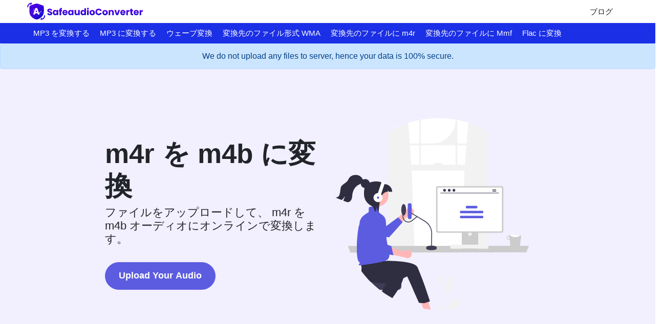

--- FILE ---
content_type: text/html; charset=UTF-8
request_url: https://safeaudioconverter.com/ja/convert-m4r-to-m4b
body_size: 11186
content:
<!DOCTYPE html><html lang="ja"><head>
           <meta charset="utf-8">
  <link rel="shortcut icon" href="/assets/images/safeaudio-favicon.svg">
  <meta name="viewport" content="width=device-width"><title>M4r を m4b オンラインに変換する-無料のオーディオコンバーター</title><meta name="description" content="M4r オーディオをオンラインでm4bに変換する最適なツールです。音楽ファイルを無料で品質を損なうことなく変換します。数回クリックするだけでオーディオファイルを変換できます。"><link rel="canonical" href="https://safeaudioconverter.com/ja/convert-m4r-to-m4b">

  <meta data-rh="true" property="og:image" content="https://safeaudioconverter.com/assets/images/safeaudio-favicon.svg">
  <meta property="og:title" content="M4r を m4b オンラインに変換する-無料のオーディオコンバーター">
  <meta property="og:description" content="M4r オーディオをオンラインでm4bに変換する最適なツールです。音楽ファイルを無料で品質を損なうことなく変換します。数回クリックするだけでオーディオファイルを変換できます。">
  <meta property="og:type" content="website">
  <meta data-rh="true" property="og:url" content="https://safeaudioconverter.com/ja/convert-m4r-to-m4b">
  <meta data-rh="true" property="og:site_name" content="safeaudioconverter.com">
  <meta data-rh="true" property="twitter:domain" content="https://safeaudioconverter.com">
  <meta data-rh="true" property="twitter:url" content="https://safeaudioconverter.com/ja/convert-m4r-to-m4b">
  <meta data-rh="true" name="twitter:title" content="M4r を m4b オンラインに変換する-無料のオーディオコンバーター">
  <meta data-rh="true" name="twitter:description" content="M4r オーディオをオンラインでm4bに変換する最適なツールです。音楽ファイルを無料で品質を損なうことなく変換します。数回クリックするだけでオーディオファイルを変換できます。">
  <meta data-rh="true" name="twitter:image:src" content="https://safeaudioconverter.com/assets/images/safeaudio-favicon.svg">
  
<link rel="manifest" href="/assets/js/manifest.json">


  <script type="application/ld+json">
    {
      "@context": "http://schema.org",
      "@type": "Organization",
      "url": "https://safeaudioconverter.com",
      "logo": "https://safeaudioconverter.com/assets/images/safeaudio-logo.svg"
    }
  </script>
  <script type="application/ld+json">
    {
      "@context": "http://schema.org",
      "@type": "WebSite",
      "name": "safeaudioconverter.com",
      "alternateName": "",
      "url": "https://safeaudioconverter.com"
    }
  </script><script type="application/ld+json">
    {
    "@context": "http://schema.org",
                  "@type": "HowTo",
                  "name": " m4rをm4b形式に変換するには？",
    
      "image": {
      "@type": "ImageObject",
                        "url": "/assets/idea.svg"
      },
    
    "step": [
    
      {
      "@type": "HowToStep",
                          "text": "1。オーディオファイルをアップロードします。「ファイルを選択」ボタンをクリックして m4r ファイルを選択します。"
      },
    
      {
      "@type": "HowToStep",
                          "text": "2.「変換」をクリック"
      },
    
      {
      "@type": "HowToStep",
                          "text": "3. 処理が完了するまで待ちます"
      },
    
      {
      "@type": "HowToStep",
                          "text": "4。「ダウンロードボタン」をクリックして、変換されたファイルを取得します。"
      }
    
    ]
    }
  </script><script type="application/ld+json">
    {
    "@context": "http://schema.org",
                 "@type": "FAQPage",
                "mainEntity": [{"@type": "Question",
        "name": "What are the common audio formats?",
        "acceptedAnswer": {
                               "@type": "Answer",
                               "text": "Audio comes in a wide range of formats and types, just like video and images. There are plenty of audio formats out there. MP3 and WAV are two of the most popular formats. The file extension usually corresponds to the format type (the letters in the file name after the dot, for example .mp3, .wav, . m4r, .wma). Use this tool to convert  m4r to m4b format."
        }
                           },{"@type": "Question",
        "name": "Will converting the audio format affect its quality?",
        "acceptedAnswer": {
                               "@type": "Answer",
                               "text": "Converting your music or soundtrack from  m4r to m4b format does not affect the quality in any way. The track will have the same quality as it did in the original track. Our online audio converter tool has this as one of its key features. We make sure converted audio have the highest quality. Anyone with a phone, tablet, laptop, or pc can access this tool and use it for free."
        }
                           },{"@type": "Question",
        "name": "Is there a charge for audio conversion?",
        "acceptedAnswer": {
                               "@type": "Answer",
                               "text": "No, our online  m4r to m4b format converter is completely free to use which means you may use it as often as you want without spending a single penny and it does not require installation. Our free online audio converting tool can be used by anybody and everybody. For using this function, you don’t need to have any knowledge of audio engineering at all. Our audio converter is completely free and online, This tool is easy to use you just have to upload the original file and you will get a converted m4b format file."
        }
                           },{"@type": "Question",
        "name": "Can this tool be used on any device?",
        "acceptedAnswer": {
                               "@type": "Answer",
                               "text": " m4r to m4b audio converter is simple, free, easy to use tool. We can easily change the file format with this easy-to-use tool. This tool can be used on any device for everyone on the internet.Our sole purpose is to make the lives of our users easier. The quality of audio is unaffected by converting it from  m4r to m4b format. The track will be of the same high quality as the original. This is one of the primary features of our online audio converter. We ensure that the audio we convert is of the greatest possible quality."
        }
                           },{"@type": "Question",
        "name": "What is audio converter tool?",
        "acceptedAnswer": {
                               "@type": "Answer",
                               "text": "Audio converter is a tool to convert original audio files from one format to another format. Converting audio files are now easy.  m4r to m4b audio converter is simple, free, easy to use tool. The conversion may take a few seconds to minutes depends on audio file size and CPU performance of your device. Our free online audio converting tool can be used by anybody and everybody. For using this tool, you don’t need to have any knowledge of audio engineering at all. Our audio converter is completely free and online. This tool is easy to use you just have to upload the original file and you will get a converted y format file instantly."
        }
                           },{"@type": "Question",
        "name": "What is the advantage of safeaudioconverter tool?",
        "acceptedAnswer": {
                               "@type": "Answer",
                               "text": "There are many benefits of using this audio converter tool
1. You can easily convert audio from  m4r to m4b format.
2. It saves our time and time is a very important part of our life.
3. It decreases the chance of mistakes.
4. Quality of converted audio is high.
5. It is free, online tool. No signup no installation needed.
6. Safe and secure tool.
7. It takes no time to give desired result."
        }
                           }]
    }
  </script>

<script type="application/ld+json">
  {
    "@context": "http://schema.org",
    "@type": "WebApplication",
    "operatingSystem":"All - Windows/Mac/iOS/Linux/Android",
    "applicationCategory":"UtilitiesApplication",
    "name": "",
    "url":"https://safeaudioconverter.com/ja/convert-m4r-to-m4b",
    "image":"https://safeaudioconverter.com/assets/images/safeaudio-logo.svg",
    "aggregateRating": {
      "@type": "AggregateRating", 
      "worstRating":"1",
      "bestRating":"5",	
      "ratingValue":"5",
      "ratingCount":"1"},
    "offers": {
      "@type": "Offer",
      "price": "0.00",
      "priceCurrency": "USD"
    }
  }
</script>
<script>
    if ("serviceWorker" in navigator) {
      window.addEventListener("load", () => {
        navigator.serviceWorker
          .register("/serviceworker.js")
          .then((reg) => console.log("Success: ", reg.scope))
          .catch((err) => console.log("Failure: ", err));
      });
    }
  </script>



<link rel="stylesheet" href="/assets/css/1722937845193.css"></head><body><!-- nav bar code  -->

    
  <nav class="appscms-navbar">
    <div class="row w-100 h-100">
      <div class="col-11 mx-auto">
      <div class="appscms-navbar-nav"><a href="/" aria-label="home-page"> <img src="/assets/images/safeaudio-logo.svg"> </a><div class="appscms-navbar-nav-links"><a class="appscms-nav-link" href="/blog/">ブログ</a></div><div id="hamburger" data-open="false" class="hamburger">
          <svg style="font-size:25px" stroke="currentColor" fill="currentColor" stroke-width="0" viewBox="0 0 512 512" aria-hidden="true" focusable="false" height="50px" width="1em" xmlns="http://www.w3.org/2000/svg">
            <path fill="none" stroke-linecap="round" stroke-miterlimit="10" stroke-width="48" d="M88 152h336M88 256h336M88 360h336"></path>
          </svg>
        </div>
      </div>
      </div>
    </div>
  </nav>


<div class="appscms-toolbar">
  <div class="row">
    <div class="col-11 mx-auto">
      <ul class="appscms-toolbar-list">
        <div id="close-nav-ham" data-open="1" class="close-nav-ham">
          <svg height="50px" width="1em" style="font-size: 25px" viewBox="0 0 24 24" fill="none" xmlns="http://www.w3.org/2000/svg" stroke="#ffffff">
            <g id="SVGRepo_bgCarrier" stroke-width="0"></g>
            <g id="SVGRepo_tracerCarrier" stroke-linecap="round" stroke-linejoin="round"></g>
            <g id="SVGRepo_iconCarrier">
              <g clip-path="url(#clip0_429_11083)">
                <path d="M7 7.00006L17 17.0001M7 17.0001L17 7.00006" stroke="#ffffff" stroke-width="2.5" stroke-linecap="round" stroke-linejoin="round"></path>
              </g>
              <defs>
                <clipPath id="clip0_429_11083">
                  <rect width="24" height="24" fill="white"></rect>
                </clipPath>
              </defs>
            </g>
          </svg>
        </div><li class="appscms-toolbar-list-item">
          <span class="appscms-toolbar-list-item-span d-flex justify-content-between">
            MP3 を変換する
         
          </span>

          <ul class="list-item-dropdown">
            <h4 class="list-item-dropdown-heading">
              Tools
            </h4>
            <div class="row"> <div class="col-md-6 col-lg-4 col-xl-3"><li>
                <a class="toolbar-link" href="/ja/convert-mp3-to-opus">MP3 から OPUS へのコンバーター</a>
              </li>
                <li>
                <a class="toolbar-link" href="/ja/convert-mp3-to-wma">MP3からWMAへのコンバーター</a>
              </li>
                <li>
                <a class="toolbar-link" href="/ja/convert-mp3-to-aac">MP3からAACへのコンバーター</a>
              </li>
                <li>
                <a class="toolbar-link" href="/ja/convert-mp3-to-aiff">MP3 から AIFF へのコンバーター</a>
              </li>
                <li>
                <a class="toolbar-link" href="/ja/convert-mp3-to-flac">MP3からFLACへのコンバーター</a>
              </li>
                
                <li>
                  <a class="toolbar-link" href="/ja/convert-mp3-to-ogg">MP3 から OGG へのコンバーター</a>
                </li>
              </div>
               
            </div>
          </ul>
        </li><li class="appscms-toolbar-list-item">
          <span class="appscms-toolbar-list-item-span d-flex justify-content-between">
            MP3 に変換する
         
          </span>

          <ul class="list-item-dropdown">
            <h4 class="list-item-dropdown-heading">
              Tools
            </h4>
            <div class="row"> <div class="col-md-6 col-lg-4 col-xl-3"><li>
                <a class="toolbar-link" href="/ja/convert-music-to-mp3">音楽からMP3へのコンバーター</a>
              </li>
                <li>
                <a class="toolbar-link" href="/ja/convert-ogg-to-mp3">OGG から MP3 へのコンバーター</a>
              </li>
                <li>
                <a class="toolbar-link" href="/ja/convert-wma-to-mp3">WMA から MP3 へのコンバーター</a>
              </li>
                <li>
                <a class="toolbar-link" href="/ja/convert-opus-to-mp3">オーパスからMP3への変換</a>
              </li>
                <li>
                <a class="toolbar-link" href="/ja/convert-aac-to-mp3">AACからMP3ファイルへのコンバーター</a>
              </li>
                
                <li>
                  <a class="toolbar-link" href="/ja/convert-aiff-to-mp3">AIFF から MP3 へのコンバーター</a>
                </li>
              </div>
                <div class="col-md-6 col-lg-4 col-xl-3"><li>
                <a class="toolbar-link" href="/ja/convert-audio-to-mp3">オーディオからMP3へのコンバーター</a>
              </li>
                <li>
                <a class="toolbar-link" href="/ja/convert-flac-to-mp3">FLACからMP3へのコンバーター</a>
              </li>
                <li>
                <a class="toolbar-link" href="/ja/convert-m4a-to-mp3">M4A から MP3 へのコンバーター</a>
              </li>
               
            </div>
          </div></ul>
        </li><li class="appscms-toolbar-list-item">
          <span class="appscms-toolbar-list-item-span d-flex justify-content-between">
            ウェーブ変換
         
          </span>

          <ul class="list-item-dropdown">
            <h4 class="list-item-dropdown-heading">
              Tools
            </h4>
            <div class="row"> <div class="col-md-6 col-lg-4 col-xl-3"><li>
                <a class="toolbar-link" href="/ja/convert-m4a-to-wav">M4A から WAV へのコンバーター</a>
              </li>
                <li>
                <a class="toolbar-link" href="/ja/convert-to-wav">WAV コンバーター</a>
              </li>
                <li>
                <a class="toolbar-link" href="/ja/convert-wav-to-mp3">WAV から MP3 へのコンバーター</a>
              </li>
                <li>
                <a class="toolbar-link" href="/ja/convert-mp3-to-wav">MP3からWAVへのコンバーター</a>
              </li>
               
            </div>
          </div></ul>
        </li><li class="appscms-toolbar-list-item">
          <span class="appscms-toolbar-list-item-span d-flex justify-content-between">
            変換先のファイル形式 WMA
         
          </span>

          <ul class="list-item-dropdown">
            <h4 class="list-item-dropdown-heading">
              Tools
            </h4>
            <div class="row"> <div class="col-md-6 col-lg-4 col-xl-3"><li>
                <a class="toolbar-link" href="/ja/convert-flac-to-wma">フラックから wma へ変換する</a>
              </li>
                <li>
                <a class="toolbar-link" href="/ja/convert-m4a-to-wma">m4a ファイルから wma ファイルへの変換</a>
              </li>
                <li>
                <a class="toolbar-link" href="/ja/convert-opus-to-wma">オーパスを wma に変換する</a>
              </li>
                <li>
                <a class="toolbar-link" href="/ja/convert-ogg-to-wma">ogg から wma への変換</a>
              </li>
                <li>
                <a class="toolbar-link" href="/ja/convert-aiff-to-wma">aiff ファイルから wma ファイルへ変換する</a>
              </li>
                
                <li>
                  <a class="toolbar-link" href="/ja/convert-m4b-to-wma">m4b から wma への変換</a>
                </li>
              </div>
                <div class="col-md-6 col-lg-4 col-xl-3"><li>
                <a class="toolbar-link" href="/ja/convert-wav-to-wma">wav ファイルから wma ファイルへ変換する</a>
              </li>
                <li>
                <a class="toolbar-link" href="/ja/convert-aac-to-wma">aac ファイルから wma ファイルへ変換する</a>
              </li>
                <li>
                <a class="toolbar-link" href="/ja/convert-m4r-to-wma">m4r から wma への変換</a>
              </li>
                <li>
                <a class="toolbar-link" href="/ja/convert-mmf-to-wma">mmf ファイルから wma ファイルへの変換</a>
              </li>
               
            </div>
          </div></ul>
        </li><li class="appscms-toolbar-list-item">
          <span class="appscms-toolbar-list-item-span d-flex justify-content-between">
            変換先のファイルに m4r
         
          </span>

          <ul class="list-item-dropdown">
            <h4 class="list-item-dropdown-heading">
              Tools
            </h4>
            <div class="row"> <div class="col-md-6 col-lg-4 col-xl-3"><li>
                <a class="toolbar-link" href="/ja/convert-flac-to-m4r">フラックから m4r ファイルへ変換する</a>
              </li>
                <li>
                <a class="toolbar-link" href="/ja/convert-m4a-to-m4r">m4a から m4r への変換</a>
              </li>
                <li>
                <a class="toolbar-link" href="/ja/convert-opus-to-m4r">オーパスを m4r に変換する</a>
              </li>
                <li>
                <a class="toolbar-link" href="/ja/convert-ogg-to-m4r">og ファイルから m4r ファイルへの変換</a>
              </li>
                <li>
                <a class="toolbar-link" href="/ja/convert-aiff-to-m4r">エアーオフからm4rへの変換</a>
              </li>
                
                <li>
                  <a class="toolbar-link" href="/ja/convert-m4b-to-m4r">m4b から m4r への変換</a>
                </li>
              </div>
                <div class="col-md-6 col-lg-4 col-xl-3"><li>
                <a class="toolbar-link" href="/ja/convert-wav-to-m4r">wav ファイルから m4r ファイルへの変換</a>
              </li>
                <li>
                <a class="toolbar-link" href="/ja/convert-aac-to-m4r">aac から m4r への変換</a>
              </li>
                <li>
                <a class="toolbar-link" href="/ja/convert-wma-to-m4r">wma から m4r への変換</a>
              </li>
                <li>
                <a class="toolbar-link" href="/ja/convert-mmf-to-m4r">mmf から m4r への変換</a>
              </li>
                <li>
                <a class="toolbar-link" href="/ja/convert-m4r-to-m4a">m4r から m4a への変換</a>
              </li>
                
                <li>
                  <a class="toolbar-link" href="/ja/convert-aac-to-m4a">aac ファイルから m4a ファイルへの変換</a>
                </li>
              </div>
               
            </div>
          </ul>
        </li><li class="appscms-toolbar-list-item">
          <span class="appscms-toolbar-list-item-span d-flex justify-content-between">
            変換先のファイルに Mmf
         
          </span>

          <ul class="list-item-dropdown">
            <h4 class="list-item-dropdown-heading">
              Tools
            </h4>
            <div class="row"> <div class="col-md-6 col-lg-4 col-xl-3"><li>
                <a class="toolbar-link" href="/ja/convert-wav-to-mmf">wav ファイルから mmf ファイルへの変換</a>
              </li>
                <li>
                <a class="toolbar-link" href="/ja/convert-aac-to-mmf">aac から mmf ファイルへの変換</a>
              </li>
                <li>
                <a class="toolbar-link" href="/ja/convert-m4a-to-mmf">m4a ファイルから mmf ファイルへの変換</a>
              </li>
                <li>
                <a class="toolbar-link" href="/ja/convert-m4r-to-mmf">m4r から mmf への変換</a>
              </li>
                <li>
                <a class="toolbar-link" href="/ja/convert-flac-to-mmf">フラックから mmf ファイルへ変換する</a>
              </li>
                
                <li>
                  <a class="toolbar-link" href="/ja/convert-mp3-to-mmf">mp3をmmfに変換する</a>
                </li>
              </div>
                <div class="col-md-6 col-lg-4 col-xl-3"><li>
                <a class="toolbar-link" href="/ja/convert-opus-to-mmf">オーパスを mmf に変換する</a>
              </li>
                <li>
                <a class="toolbar-link" href="/ja/convert-ogg-to-mmf">ogg ファイルから mmf ファイルへの変換</a>
              </li>
                <li>
                <a class="toolbar-link" href="/ja/convert-aiff-to-mmf">aiff ファイルから mmf ファイルへ変換する</a>
              </li>
                <li>
                <a class="toolbar-link" href="/ja/convert-m4b-to-mmf">m4b から mmf への変換</a>
              </li>
                <li>
                <a class="toolbar-link" href="/ja/convert-wma-to-mmf">wma ファイルから mmf ファイルへの変換</a>
              </li>
               
            </div>
          </div></ul>
        </li><li class="appscms-toolbar-list-item">
          <span class="appscms-toolbar-list-item-span d-flex justify-content-between">
            Flac に変換
         
          </span>

          <ul class="list-item-dropdown">
            <h4 class="list-item-dropdown-heading">
              Tools
            </h4>
            <div class="row"> <div class="col-md-6 col-lg-4 col-xl-3"><li>
                <a class="toolbar-link" href="/ja/convert-m4a-to-flac">m4a からフラックへのコンバーター</a>
              </li>
                <li>
                <a class="toolbar-link" href="/ja/convert-opus-to-flac">オーパスを FLAC に変換する</a>
              </li>
                <li>
                <a class="toolbar-link" href="/ja/convert-ogg-to-flac">oggをフラックに変換する</a>
              </li>
                <li>
                <a class="toolbar-link" href="/ja/convert-aiff-to-flac">aiffをフラックに変換する</a>
              </li>
                <li>
                <a class="toolbar-link" href="/ja/convert-m4b-to-flac">m4b からフラックへのコンバーター</a>
              </li>
                
                <li>
                  <a class="toolbar-link" href="/ja/convert-wav-to-flac">wav をフラックに変換する</a>
                </li>
              </div>
                <div class="col-md-6 col-lg-4 col-xl-3"><li>
                <a class="toolbar-link" href="/ja/convert-aac-to-flac">aac からフラックへの変換</a>
              </li>
                <li>
                <a class="toolbar-link" href="/ja/convert-wma-to-flac">wma をフラックスに変換する</a>
              </li>
                <li>
                <a class="toolbar-link" href="/ja/convert-m4r-to-flac">m4r からフラックへの変換</a>
              </li>
                <li>
                <a class="toolbar-link" href="/ja/convert-mmf-to-flac">mmf ファイルから flac ファイルへ変換する</a>
              </li>
               
            </div>
          </div></ul>
        </li></ul>
    </div>
  </div>
</div><div class="alert alert-primary fade show text-center" role="alert" id="safeui-alert">
      <div class="container">We do
        not upload any files to server, hence your data is 100% secure.</div>
    </div><div class="appscms-sidebar-left"></div>
    <div class="appscms-sidebar-right"></div><div class="feature-content-box" id="theme-content-box"><div class="container pt-5 mt-5">
  <div class="row">
    <div class="col-md-6 mb-5" id="left-section" data-format="m4b">
      <div><h1 class="audio-h1"> m4r を m4b に変換</h1>
      </div><div>
        <h2 class="audio-h2">ファイルをアップロードして、 m4r を m4b オーディオにオンラインで変換します。</h2>
      </div>
      <div class="d-flex justify-content-left mt-4">
        <button class="upload-redirect">Upload Your Audio</button>
      </div>
    </div>
    <div class="col-md-6">
      <div class="right-section mb-5">
        <img src="/assets/images/audio-upload.svg" alt="alt">
      </div>
    </div>
  </div>
</div>
</div><div class="container mt-5">
  <div class="px-4">
    <div class="row feature-description-boxes pt-5">  
          <div class="col-md-4 my-4">
            <div class="card h-100 border-0 bg-transparent"><img src="/assets/target.svg" loading="lazy" class="card-img-top float-left mr-3 appscms-feature-image" alt="使いやすい" crossorigin="" style="object-fit: cover; height: 5rem; width: 5rem">
              <div class="card-body p-0"><div class="card-title appscms-feature-title">
                  使いやすい
                </div><div class="feature-card-desc">
                  <p class="card-text m-0 appscms-feature-description">
                    数回クリックするだけで、 m4r を m4b フォーマットにオンラインで変換できます。この使いやすいツールでファイル形式を簡単に変更できます。私たちのオーディオコンバーターは完全に無料でオンラインです。つまり、1ペニーも使わずに何度でも使用でき、インストールも必要ありません。このツールは使いやすく、元のファイルをアップロードするだけで、変換されたm4b形式のファイルが取得されます。
                  </p>
                </div>
              </div>
            </div>
          </div>
          
          <div class="col-md-4 my-4">
            <div class="card h-100 border-0 bg-transparent"><img src="/assets/fast.svg" loading="lazy" class="card-img-top float-left mr-3 appscms-feature-image" alt="時間を節約" crossorigin="" style="object-fit: cover; height: 5rem; width: 5rem">
              <div class="card-body p-0"><div class="card-title appscms-feature-title">
                  時間を節約
                </div><div class="feature-card-desc">
                  <p class="card-text m-0 appscms-feature-description">
                    このツールは非常に便利で、貴重な時間を節約できます。 m4r から m4b 形式に簡単に変換できます。ブラウザでオーディオトラックを変換できます。高速、安全、無料です。サインアップやインストールは不要です。トラックのオーディオを m4r から m4b に変換するには、まず m4r ファイルをアップロードする必要があります。あなたのデバイスから別の形式に変換したいファイルを選択するだけでこれを行うことができ、即座にm4b形式ファイルに変換することができます。
                  </p>
                </div>
              </div>
            </div>
          </div>
          
          <div class="col-md-4 my-4">
            <div class="card h-100 border-0 bg-transparent"><img src="/assets/cross.svg" loading="lazy" class="card-img-top float-left mr-3 appscms-feature-image" alt="最高品質" crossorigin="" style="object-fit: cover; height: 5rem; width: 5rem">
              <div class="card-body p-0"><div class="card-title appscms-feature-title">
                  最高品質
                </div><div class="feature-card-desc">
                  <p class="card-text m-0 appscms-feature-description">
                     m4r から m4b 形式に変換しても、オーディオトラックの品質は影響を受けません。当社のオンラインオーディオ変換ツールは、これを主要な機能の1つとしています。私たちは、コンバージョンが最高品質であることを確認します。オンライン無料 m4r から m4b へのコンバーターは、オーディオファイルを数秒で変換します。無料の m4r to m4b Converter機能を使うのはとても簡単です。元のファイルをアップロードするだけで、y形式のファイルを変換できます。
                  </p>
                </div>
              </div>
            </div>
          </div>
          
          <div class="col-md-4 my-4">
            <div class="card h-100 border-0 bg-transparent"><img src="/assets/shield.svg" loading="lazy" class="card-img-top float-left mr-3 appscms-feature-image" alt="無料で安全" crossorigin="" style="object-fit: cover; height: 5rem; width: 5rem">
              <div class="card-body p-0"><div class="card-title appscms-feature-title">
                  無料で安全
                </div><div class="feature-card-desc">
                  <p class="card-text m-0 appscms-feature-description">
                    当社の m4r to m4b コンバータは完全に無料で、どのウェブブラウザでも使用できます。ファイルの安全性とプライバシーを保証します。ファイルは完全に保護されており、変換後に自動的に削除されます。お客様のニーズに合わせて、オーディオファイルは強力なサーバーで変換されます。このサーバーは、ほとんどのパーソナルコンピューターよりも高速です。この究極の m4r から m4b へのコンバーターは、完全に無料で使用できます。電話、タブレット、ラップトップ、またはPCを持っている人なら誰でもこのツールにアクセスして無料で使用できます。この機能の使用に関連する料金はかかりません。
                  </p>
                </div>
              </div>
            </div>
          </div>
          
          <div class="col-md-4 my-4">
            <div class="card h-100 border-0 bg-transparent"><img src="/assets/cloud_new.svg" loading="lazy" class="card-img-top float-left mr-3 appscms-feature-image" alt="Dropbox/アップロードファイルのサポート" crossorigin="" style="object-fit: cover; height: 5rem; width: 5rem">
              <div class="card-body p-0"><div class="card-title appscms-feature-title">
                  Dropbox/アップロードファイルのサポート
                </div><div class="feature-card-desc">
                  <p class="card-text m-0 appscms-feature-description">
                     m4r から m4b 形式に変換するために、オーディオファイルをアップロードするか、ファイルをドロップすることができます。これを行うには、デバイスから別の形式に変換するファイルを選択するだけです。オーディオトラックはブラウザから直接変換できます。迅速、安全、そして完全に無料です。登録やインストールは不要です。
                  </p>
                </div>
              </div>
            </div>
          </div>
          
          <div class="col-md-4 my-4">
            <div class="card h-100 border-0 bg-transparent"><img src="/assets/lightbulb.svg" loading="lazy" class="card-img-top float-left mr-3 appscms-feature-image" alt="ユーザーフレンドリー" crossorigin="" style="object-fit: cover; height: 5rem; width: 5rem">
              <div class="card-body p-0"><div class="card-title appscms-feature-title">
                  ユーザーフレンドリー
                </div><div class="feature-card-desc">
                  <p class="card-text m-0 appscms-feature-description">
                    これはユーザーフレンドリーな m4r から m4b への変換ツールです。このツールに特別な知識は必要ありません。このツールはいつでもどこでも簡単に使用できます。とてもシンプルで、子供でも使えます。絶対に無料のオンラインツールです。オーディオファイルを数秒で変換します。元のファイルを送信すれば、変換された y 形式のファイルが取得されます。電話、タブレット、ラップトップ、またはPCを持っている人なら誰でもこのツールにアクセスして無料で使用できます。
                  </p>
                </div>
              </div>
            </div>
          </div>
          </div>
  </div>
</div>
<div class="container appscms-how-to-section p-3 pb-3 mt-5">
  <div class="row py-3"><div class="col-md-6 appscms-howto-image"><div class="how-to-img-wrapper">
            <img src="/assets/idea.svg" loading="lazy" alt="how to image" crossoriginclass="img-fluid align-self-end" style="width: 100%; height: 100%">
          </div></div>
        <div class="col-md-6 appscms-howto-steps">
          <h2 class="mb-4 appscms-howto-heading">
             m4rをm4b形式に変換するには？
          </h2>
          <ol class="ml-md-3 pl-md-1 p-3">
            
            <li id="step1" class="how-to-list-item">
              1。オーディオファイルをアップロードします。「ファイルを選択」ボタンをクリックして m4r ファイルを選択します。
            </li>
            
            <li id="step2" class="how-to-list-item">
              2.「変換」をクリック
            </li>
            
            <li id="step3" class="how-to-list-item">
              3. 処理が完了するまで待ちます
            </li>
            
            <li id="step4" class="how-to-list-item">
              4。「ダウンロードボタン」をクリックして、変換されたファイルを取得します。
            </li>
            
          </ol>
        </div></div>
</div><!-- heading --><!--
<div class="container pt-5">
    <div class="row">
      <div class="col-md-7 mx-auto">
        <div class="row">
          <div class="col-lg-4 col-4 mb-4 mb-sm-0 ms-auto">
            <div class="text-primary mb-2 text-center">5M+</div>
            <div class="description text-center">users visited</div>
          </div>
          <div class="col-lg-4 col-4 mb-4 mb-sm-0">
            <div class="text-primary mb-2 text-center">200+</div>
            <div class="description text-center">Number of tools</div>
          </div>
          <div class="col-lg-4 col-4 mb-4 mb-sm-0 me-auto">
            <div class="text-primary mb-2 text-center">90K+</div>
            <div class="description text-center">images made</div>
          </div>
        </div>
      </div>
    </div>
  </div>
--><div id="shareModal" class="shareModal">
  <div class="share-modal-content">
    <span class="close-share-modal">×</span>
    <h5>Share on social media to continue using this website</h5>
    <div class="share-modal-social">
      <div>
        <a href="#" class="social-share facebook"><i class="fab fa-facebook"></i></a>
      </div>
      <div>
        <a href="#" class="social-share instagram"><i class="fab fa-instagram"></i></a>
      </div>
      <div>
        <a href="#" class="social-share twitter"><i class="fab fa-twitter"></i></a>
      </div>
      <div>
        <a href="#" class="social-share whatsapp"><i class="fab fa-whatsapp"></i></a>
      </div>
      <div>
        <a href="#" class="social-share telegram"><i class="fab fa-telegram"></i></a>
      </div>
      <div>
        <a href="#" class="social-share pinterest"><i class="fab fa-pinterest"></i></a>
      </div>
      <div>
        <a href="#" class="social-share linkedin"><i class="fab fa-linkedin"></i></a>
      </div>
    </div>
  </div>
</div>
<section class="related-posts-section container">
  <div class="mx-auto col-md-11 col-lg-11 col-sm-10 p-3 pb-3">
    <div class="relatedPosts"><div class="heading">
            <div class="row">
              <div class="col-md-12 col-sm-12 mx-auto">
                <div class="d-flex align-items-center justify-content-center mb-5">
                  <hr class="flex-grow-1 mx-4 mb-0" style="height: 2px; background-color: #000">
                  <h4 class="text-center appscms-h3 my-5">Recent posts</h4>
                  <hr class="flex-grow-1 mx-4 mb-0" style="height: 2px; background-color: #000">
                </div>
              </div>
            </div>
          </div><div class="row allblogs shadow appscms-blogs">
        <div class="row px-4"> 



















<div class="col-xl-4 col-lg-6 col-md-6 mb-4">
                <div class="card h-100 appscms-blog-cards">
                  <a class="text-decoration-none text-dark" href="/blog/top-7-best-tools-to-convert-mp3-to-wma-files-for-free">
                    <img class="card-img-top" src="/uploads/pic11.webp" alt="Video thumbnail" loading="lazy" style="height: 100%; width: 100%">
                    </a><div class="card-body"><a class="text-decoration-none text-dark" href="/blog/top-7-best-tools-to-convert-mp3-to-wma-files-for-free">
                      <h5 class="card-title">TOP 7 BEST TOOLS TO CONVERT MP3 TO WMA FILES FOR FREE</h5>
                      </a><div class="wrapfooter"><a class="text-decoration-none text-dark" href="/blog/top-7-best-tools-to-convert-mp3-to-wma-files-for-free">
                        <span class="meta-footer-thumb"><img class="author-thumb ezlazyloaded" loading="lazy" src="/assets/images/Arjyahi.webp" alt="Arjyahi Bhattacharya" ezimgfmt="rs rscb1 src ng ngcb1" data-ezsrc="https://safeimagekit.com/ezoimgfmt/d33wubrfki0l68.cloudfront.net/6ec825fe5d7100e36db90bc00382e77e2e242a20/f5cec/assets/images/udit.jpg?ezimgfmt=rs:35x35/rscb1/ng:webp/ngcb1" ezoid="0.04631063861662277"></span>
                        </a><div class="author-meta"><a class="text-decoration-none text-dark" href="/blog/top-7-best-tools-to-convert-mp3-to-wma-files-for-free">
                         
                            </a><a target="_blank" href="/blog">Arjyahi Bhattacharya</a><br>
                          <p class="post-date mb-0">
                            05 Nov 2021
                          </p>
                        </div>
                      </div>
                    </div>
                  
                </div>
              </div>
              



















<div class="col-xl-4 col-lg-6 col-md-6 mb-4">
                <div class="card h-100 appscms-blog-cards">
                  <a class="text-decoration-none text-dark" href="/blog/top-6-easiest-ways-to-convert-mp3-to-opus-files-online">
                    <img class="card-img-top" src="/uploads/pic12.webp" alt="Video thumbnail" loading="lazy" style="height: 100%; width: 100%">
                    </a><div class="card-body"><a class="text-decoration-none text-dark" href="/blog/top-6-easiest-ways-to-convert-mp3-to-opus-files-online">
                      <h5 class="card-title">TOP 6 EASIEST WAYS TO CONVERT MP3 TO OPUS FILES ONLINE</h5>
                      </a><div class="wrapfooter"><a class="text-decoration-none text-dark" href="/blog/top-6-easiest-ways-to-convert-mp3-to-opus-files-online">
                        <span class="meta-footer-thumb"><img class="author-thumb ezlazyloaded" loading="lazy" src="/assets/images/Arjyahi.webp" alt="Arjyahi Bhattacharya" ezimgfmt="rs rscb1 src ng ngcb1" data-ezsrc="https://safeimagekit.com/ezoimgfmt/d33wubrfki0l68.cloudfront.net/6ec825fe5d7100e36db90bc00382e77e2e242a20/f5cec/assets/images/udit.jpg?ezimgfmt=rs:35x35/rscb1/ng:webp/ngcb1" ezoid="0.04631063861662277"></span>
                        </a><div class="author-meta"><a class="text-decoration-none text-dark" href="/blog/top-6-easiest-ways-to-convert-mp3-to-opus-files-online">
                         
                            </a><a target="_blank" href="/blog">Arjyahi Bhattacharya</a><br>
                          <p class="post-date mb-0">
                            05 Nov 2021
                          </p>
                        </div>
                      </div>
                    </div>
                  
                </div>
              </div>
              



















<div class="col-xl-4 col-lg-6 col-md-6 mb-4">
                <div class="card h-100 appscms-blog-cards">
                  <a class="text-decoration-none text-dark" href="/blog/top-5-free-tools-to-convert-mp3-to-aiff-files-on-windows-and-mac">
                    <img class="card-img-top" src="/uploads/pic13.webp" alt="Video thumbnail" loading="lazy" style="height: 100%; width: 100%">
                    </a><div class="card-body"><a class="text-decoration-none text-dark" href="/blog/top-5-free-tools-to-convert-mp3-to-aiff-files-on-windows-and-mac">
                      <h5 class="card-title">TOP 5 FREE TOOLS TO CONVERT MP3 TO AIFF FILES ON WINDOWS AND MAC</h5>
                      </a><div class="wrapfooter"><a class="text-decoration-none text-dark" href="/blog/top-5-free-tools-to-convert-mp3-to-aiff-files-on-windows-and-mac">
                        <span class="meta-footer-thumb"><img class="author-thumb ezlazyloaded" loading="lazy" src="/assets/images/Arjyahi.webp" alt="Arjyahi Bhattacharya" ezimgfmt="rs rscb1 src ng ngcb1" data-ezsrc="https://safeimagekit.com/ezoimgfmt/d33wubrfki0l68.cloudfront.net/6ec825fe5d7100e36db90bc00382e77e2e242a20/f5cec/assets/images/udit.jpg?ezimgfmt=rs:35x35/rscb1/ng:webp/ngcb1" ezoid="0.04631063861662277"></span>
                        </a><div class="author-meta"><a class="text-decoration-none text-dark" href="/blog/top-5-free-tools-to-convert-mp3-to-aiff-files-on-windows-and-mac">
                         
                            </a><a target="_blank" href="/blog">Arjyahi Bhattacharya</a><br>
                          <p class="post-date mb-0">
                            05 Nov 2021
                          </p>
                        </div>
                      </div>
                    </div>
                  
                </div>
              </div>
              



















<div class="col-xl-4 col-lg-6 col-md-6 mb-4">
                <div class="card h-100 appscms-blog-cards">
                  <a class="text-decoration-none text-dark" href="/blog/top-15-free-ways-to-convert-wav-to-mp3-files-online">
                    <img class="card-img-top" src="/uploads/pic10.webp" alt="Video thumbnail" loading="lazy" style="height: 100%; width: 100%">
                    </a><div class="card-body"><a class="text-decoration-none text-dark" href="/blog/top-15-free-ways-to-convert-wav-to-mp3-files-online">
                      <h5 class="card-title">TOP 15 FREE WAYS TO CONVERT WAV TO MP3 FILES ONLINE</h5>
                      </a><div class="wrapfooter"><a class="text-decoration-none text-dark" href="/blog/top-15-free-ways-to-convert-wav-to-mp3-files-online">
                        <span class="meta-footer-thumb"><img class="author-thumb ezlazyloaded" loading="lazy" src="/assets/images/Arjyahi.webp" alt="Arjyahi Bhattacharya" ezimgfmt="rs rscb1 src ng ngcb1" data-ezsrc="https://safeimagekit.com/ezoimgfmt/d33wubrfki0l68.cloudfront.net/6ec825fe5d7100e36db90bc00382e77e2e242a20/f5cec/assets/images/udit.jpg?ezimgfmt=rs:35x35/rscb1/ng:webp/ngcb1" ezoid="0.04631063861662277"></span>
                        </a><div class="author-meta"><a class="text-decoration-none text-dark" href="/blog/top-15-free-ways-to-convert-wav-to-mp3-files-online">
                         
                            </a><a target="_blank" href="/blog">Arjyahi Bhattacharya</a><br>
                          <p class="post-date mb-0">
                            05 Nov 2021
                          </p>
                        </div>
                      </div>
                    </div>
                  
                </div>
              </div>
              



















<div class="col-xl-4 col-lg-6 col-md-6 mb-4">
                <div class="card h-100 appscms-blog-cards">
                  <a class="text-decoration-none text-dark" href="/blog/best-10-free-flac-to-mp3-converter-software-for-windows">
                    <img class="card-img-top" src="/uploads/pic9.webp" alt="Video thumbnail" loading="lazy" style="height: 100%; width: 100%">
                    </a><div class="card-body"><a class="text-decoration-none text-dark" href="/blog/best-10-free-flac-to-mp3-converter-software-for-windows">
                      <h5 class="card-title">BEST 10 FREE FLAC TO MP3 CONVERTER SOFTWARE FOR WINDOWS</h5>
                      </a><div class="wrapfooter"><a class="text-decoration-none text-dark" href="/blog/best-10-free-flac-to-mp3-converter-software-for-windows">
                        <span class="meta-footer-thumb"><img class="author-thumb ezlazyloaded" loading="lazy" src="/assets/images/Arjyahi.webp" alt="Arjyahi Bhattacharya" ezimgfmt="rs rscb1 src ng ngcb1" data-ezsrc="https://safeimagekit.com/ezoimgfmt/d33wubrfki0l68.cloudfront.net/6ec825fe5d7100e36db90bc00382e77e2e242a20/f5cec/assets/images/udit.jpg?ezimgfmt=rs:35x35/rscb1/ng:webp/ngcb1" ezoid="0.04631063861662277"></span>
                        </a><div class="author-meta"><a class="text-decoration-none text-dark" href="/blog/best-10-free-flac-to-mp3-converter-software-for-windows">
                         
                            </a><a target="_blank" href="/blog">Arjyahi Bhattacharya</a><br>
                          <p class="post-date mb-0">
                            05 Nov 2021
                          </p>
                        </div>
                      </div>
                    </div>
                  
                </div>
              </div>
              



















<div class="col-xl-4 col-lg-6 col-md-6 mb-4">
                <div class="card h-100 appscms-blog-cards">
                  <a class="text-decoration-none text-dark" href="/blog/best-ways-to-convert-aac-to-mp3-files-on-windows-and-mac">
                    <img class="card-img-top" src="/uploads/pic8.webp" alt="Video thumbnail" loading="lazy" style="height: 100%; width: 100%">
                    </a><div class="card-body"><a class="text-decoration-none text-dark" href="/blog/best-ways-to-convert-aac-to-mp3-files-on-windows-and-mac">
                      <h5 class="card-title">BEST WAYS TO CONVERT AAC TO MP3 FILES ON WINDOWS AND MAC</h5>
                      </a><div class="wrapfooter"><a class="text-decoration-none text-dark" href="/blog/best-ways-to-convert-aac-to-mp3-files-on-windows-and-mac">
                        <span class="meta-footer-thumb"><img class="author-thumb ezlazyloaded" loading="lazy" src="/assets/images/Arjyahi.webp" alt="Arjyahi Bhattacharya" ezimgfmt="rs rscb1 src ng ngcb1" data-ezsrc="https://safeimagekit.com/ezoimgfmt/d33wubrfki0l68.cloudfront.net/6ec825fe5d7100e36db90bc00382e77e2e242a20/f5cec/assets/images/udit.jpg?ezimgfmt=rs:35x35/rscb1/ng:webp/ngcb1" ezoid="0.04631063861662277"></span>
                        </a><div class="author-meta"><a class="text-decoration-none text-dark" href="/blog/best-ways-to-convert-aac-to-mp3-files-on-windows-and-mac">
                         
                            </a><a target="_blank" href="/blog">Arjyahi Bhattacharya</a><br>
                          <p class="post-date mb-0">
                            04 Nov 2021
                          </p>
                        </div>
                      </div>
                    </div>
                  
                </div>
              </div>
              </div>
      </div>
    </div>
  </div>
</section>
<div class="container">
  <div class="row justify-content-center">
    <div class="col-md-10 pt-5 text-center">
      <div class="rating-tool">
        <img id="rating-img" loading="lazy" src="/assets/images/rating.png" alt="rating-img">
        <div class="rating-text">Rate this tool</div>
        <div class="rating-stars">
          <svg class="rating-star" width="26" height="26" viewBox="0 0 56 53" fill="gray" xmlns="http://www.w3.org/2000/svg">
            <path d="M30.8532 3.54509C29.9551 0.781158 26.0449 0.781146 25.1468 3.54508L20.538 17.7295C20.4042 18.1415 20.0202 18.4205 19.587 18.4205H4.67262C1.76645 18.4205 0.558112 22.1393 2.90926 23.8475L14.9752 32.614C15.3257 32.8686 15.4724 33.32 15.3385 33.732L10.7297 47.9164C9.83166 50.6803 12.9951 52.9787 15.3462 51.2705L27.4122 42.5041C27.7627 42.2494 28.2373 42.2494 28.5878 42.5041L40.6538 51.2705C43.0049 52.9787 46.1683 50.6803 45.2703 47.9164L40.6615 33.732C40.5276 33.32 40.6743 32.8686 41.0248 32.614L53.0907 23.8475C55.4419 22.1393 54.2336 18.4205 51.3274 18.4205H36.413C35.9798 18.4205 35.5958 18.1415 35.462 17.7295L30.8532 3.54509Z"></path>
          </svg>
          <svg class="rating-star" width="26" height="26" viewBox="0 0 56 53" fill="gray" xmlns="http://www.w3.org/2000/svg">
            <path d="M30.8532 3.54509C29.9551 0.781158 26.0449 0.781146 25.1468 3.54508L20.538 17.7295C20.4042 18.1415 20.0202 18.4205 19.587 18.4205H4.67262C1.76645 18.4205 0.558112 22.1393 2.90926 23.8475L14.9752 32.614C15.3257 32.8686 15.4724 33.32 15.3385 33.732L10.7297 47.9164C9.83166 50.6803 12.9951 52.9787 15.3462 51.2705L27.4122 42.5041C27.7627 42.2494 28.2373 42.2494 28.5878 42.5041L40.6538 51.2705C43.0049 52.9787 46.1683 50.6803 45.2703 47.9164L40.6615 33.732C40.5276 33.32 40.6743 32.8686 41.0248 32.614L53.0907 23.8475C55.4419 22.1393 54.2336 18.4205 51.3274 18.4205H36.413C35.9798 18.4205 35.5958 18.1415 35.462 17.7295L30.8532 3.54509Z"></path>
          </svg> <svg class="rating-star" width="26" height="26" viewBox="0 0 56 53" fill="gray" xmlns="http://www.w3.org/2000/svg">
            <path d="M30.8532 3.54509C29.9551 0.781158 26.0449 0.781146 25.1468 3.54508L20.538 17.7295C20.4042 18.1415 20.0202 18.4205 19.587 18.4205H4.67262C1.76645 18.4205 0.558112 22.1393 2.90926 23.8475L14.9752 32.614C15.3257 32.8686 15.4724 33.32 15.3385 33.732L10.7297 47.9164C9.83166 50.6803 12.9951 52.9787 15.3462 51.2705L27.4122 42.5041C27.7627 42.2494 28.2373 42.2494 28.5878 42.5041L40.6538 51.2705C43.0049 52.9787 46.1683 50.6803 45.2703 47.9164L40.6615 33.732C40.5276 33.32 40.6743 32.8686 41.0248 32.614L53.0907 23.8475C55.4419 22.1393 54.2336 18.4205 51.3274 18.4205H36.413C35.9798 18.4205 35.5958 18.1415 35.462 17.7295L30.8532 3.54509Z"></path>
          </svg> <svg class="rating-star" width="26" height="26" viewBox="0 0 56 53" fill="gray" xmlns="http://www.w3.org/2000/svg">
            <path d="M30.8532 3.54509C29.9551 0.781158 26.0449 0.781146 25.1468 3.54508L20.538 17.7295C20.4042 18.1415 20.0202 18.4205 19.587 18.4205H4.67262C1.76645 18.4205 0.558112 22.1393 2.90926 23.8475L14.9752 32.614C15.3257 32.8686 15.4724 33.32 15.3385 33.732L10.7297 47.9164C9.83166 50.6803 12.9951 52.9787 15.3462 51.2705L27.4122 42.5041C27.7627 42.2494 28.2373 42.2494 28.5878 42.5041L40.6538 51.2705C43.0049 52.9787 46.1683 50.6803 45.2703 47.9164L40.6615 33.732C40.5276 33.32 40.6743 32.8686 41.0248 32.614L53.0907 23.8475C55.4419 22.1393 54.2336 18.4205 51.3274 18.4205H36.413C35.9798 18.4205 35.5958 18.1415 35.462 17.7295L30.8532 3.54509Z"></path>
          </svg> <svg class="rating-star" width="26" height="26" viewBox="0 0 56 53" fill="gray" xmlns="http://www.w3.org/2000/svg">
            <path d="M30.8532 3.54509C29.9551 0.781158 26.0449 0.781146 25.1468 3.54508L20.538 17.7295C20.4042 18.1415 20.0202 18.4205 19.587 18.4205H4.67262C1.76645 18.4205 0.558112 22.1393 2.90926 23.8475L14.9752 32.614C15.3257 32.8686 15.4724 33.32 15.3385 33.732L10.7297 47.9164C9.83166 50.6803 12.9951 52.9787 15.3462 51.2705L27.4122 42.5041C27.7627 42.2494 28.2373 42.2494 28.5878 42.5041L40.6538 51.2705C43.0049 52.9787 46.1683 50.6803 45.2703 47.9164L40.6615 33.732C40.5276 33.32 40.6743 32.8686 41.0248 32.614L53.0907 23.8475C55.4419 22.1393 54.2336 18.4205 51.3274 18.4205H36.413C35.9798 18.4205 35.5958 18.1415 35.462 17.7295L30.8532 3.54509Z"></path>
          </svg>
          <!-- <i class="bi bi-star-fill rating-star"></i>
        <i class="bi bi-star-fill  rating-star"></i>
        <i class="bi bi-star-fill rating-star"></i>
        <i class="bi bi-star-fill rating-star"></i>
        <i class="bi bi-star-fill rating-star"></i> -->

        </div>
        <div class="rating-value ml-2"><span class="rating"> <strong id="rating"></strong><span>/5</span> </span>
          &nbsp; <span class="total-ratings" id="count"> </span> votes
        </div>
      </div>
    </div>
  </div>
</div>

<script>
  const ratingValue = document.getElementById('rating')
  const count = document.getElementById('count')
  const setRating = async (rating) => {
    const name = 'safeaudioconverter.com'
    const tool = 'convert-m4r-to-m4b'
    const data = { website: name, feature: tool, rating: rating };
    fetch('https://ratingapi-main.netlify.app/.netlify/functions/api/v1/rating/add', {
      method: 'POST',
      headers: {
        'Content-Type': 'application/json',
      },
      body: JSON.stringify(data),
    })
      .then(response => response.json())
      .then(data => {
        ratingValue.innerText = data.rating
        count.innerText = data.count
      })
      .catch((error) => {
        console.error('Error:', error);
      });
  }
  const tool = 'convert-m4r-to-m4b'
  const fetchRating = async () => {

    const data = await fetch(`https://ratingapi-main.netlify.app/.netlify/functions/api/v1/${tool}/rating`).then(res => res.json())
    ratingValue.innerText = data.rating
    count.innerText = data.votes
  }
  let ratingImg = document.querySelector('#rating-img');
  ratingImg.addEventListener('load', (event) => {
    fetchRating()
  });
  const ratingNode = document.getElementsByClassName('rating-star')
  let ratedValue = localStorage.getItem(`${tool}rating`)
  if (ratedValue) {
    Array.from(ratingNode).slice(0, ratedValue).map(item => {
      item.style.fill = '#FFB21D'
    })
  }

  Array.from(ratingNode).map(item => item.addEventListener('click', () => {
    const tool = 'convert-m4r-to-m4b'
    if (!localStorage.getItem(`${tool}rating`)) {
      function indexInClass(node) {
        var className = node.className;
        var num = 0;
        for (var i = 0; i < ratingNode.length; i++) {
          if (ratingNode[i] === node) {
            return num;
          }
          num++;
        }
        return -1;
      }
      const index = indexInClass(item)
      Array.from(ratingNode).slice(0, index + 1).map(item => {
        item.style.fill = '#FFB21D'
      })
      setRating(index + 1)
      localStorage.setItem(`${tool}rating`, index + 1)
    }
  }))
</script> 
<div class="appscms-product-footer">
  <div class="row w-100">
    <div class="col-md-11 mx-auto py-4">
      <div class="row"><div class="col-md-3">
          <ul class="p-0 m-0">
          <li>
            <a class="footer-product-link" href="/ja/convert-aac-to-mp3">AAC から MP3 ファイルへのコンバーター</a>
          </li>
        </ul>
        </div>
        <div class="col-md-3">
          <ul class="p-0 m-0">
          <li>
            <a class="footer-product-link" href="/ja/convert-aiff-to-mp3">AIFFからMP3へのコンバーター</a>
          </li>
        </ul>
        </div>
        <div class="col-md-3">
          <ul class="p-0 m-0">
          <li>
            <a class="footer-product-link" href="/ja/convert-audio-to-mp3">オーディオからMP3へのコンバーター</a>
          </li>
        </ul>
        </div>
        <div class="col-md-3">
          <ul class="p-0 m-0">
          <li>
            <a class="footer-product-link" href="/ja/convert-flac-to-mp3">FLAC から MP3 コンバーター</a>
          </li>
        </ul>
        </div>
        <div class="col-md-3">
          <ul class="p-0 m-0">
          <li>
            <a class="footer-product-link" href="/ja/convert-m4a-to-mp3">M4AからMP3へのコンバーター</a>
          </li>
        </ul>
        </div>
        <div class="col-md-3">
          <ul class="p-0 m-0">
          <li>
            <a class="footer-product-link" href="/ja/convert-m4a-to-wav">M4A から WAV へのコンバーター</a>
          </li>
        </ul>
        </div>
        <div class="col-md-3">
          <ul class="p-0 m-0">
          <li>
            <a class="footer-product-link" href="/ja/convert-mp3-to-aac">MP3 から AAC へのコンバーター</a>
          </li>
        </ul>
        </div>
        <div class="col-md-3">
          <ul class="p-0 m-0">
          <li>
            <a class="footer-product-link" href="/ja/convert-mp3-to-aiff">MP3からAIFFへのコンバーター</a>
          </li>
        </ul>
        </div>
        <div class="col-md-3">
          <ul class="p-0 m-0">
          <li>
            <a class="footer-product-link" href="/ja/convert-mp3-to-flac">MP3 から FLAC コンバーター</a>
          </li>
        </ul>
        </div>
        <div class="col-md-3">
          <ul class="p-0 m-0">
          <li>
            <a class="footer-product-link" href="/ja/convert-mp3-to-ogg">MP3 から OGG へのコンバーター</a>
          </li>
        </ul>
        </div>
        <div class="col-md-3">
          <ul class="p-0 m-0">
          <li>
            <a class="footer-product-link" href="/ja/convert-mp3-to-opus">MP3からオーパスへのコンバーター</a>
          </li>
        </ul>
        </div>
        <div class="col-md-3">
          <ul class="p-0 m-0">
          <li>
            <a class="footer-product-link" href="/ja/convert-mp3-to-wav">MP3 から WAV へのコンバーター</a>
          </li>
        </ul>
        </div>
        <div class="col-md-3">
          <ul class="p-0 m-0">
          <li>
            <a class="footer-product-link" href="/ja/convert-mp3-to-wma">MP3からWMAへのコンバーター</a>
          </li>
        </ul>
        </div>
        <div class="col-md-3">
          <ul class="p-0 m-0">
          <li>
            <a class="footer-product-link" href="/ja/convert-music-to-mp3">音楽からMP3へのコンバーター</a>
          </li>
        </ul>
        </div>
        <div class="col-md-3">
          <ul class="p-0 m-0">
          <li>
            <a class="footer-product-link" href="/ja/convert-ogg-to-mp3">OGG から MP3 へのコンバーター</a>
          </li>
        </ul>
        </div>
        <div class="col-md-3">
          <ul class="p-0 m-0">
          <li>
            <a class="footer-product-link" href="/ja/convert-opus-to-mp3">オーパスからMP3への変換</a>
          </li>
        </ul>
        </div>
        <div class="col-md-3">
          <ul class="p-0 m-0">
          <li>
            <a class="footer-product-link" href="/ja/convert-to-wav">WAV コンバーター</a>
          </li>
        </ul>
        </div>
        <div class="col-md-3">
          <ul class="p-0 m-0">
          <li>
            <a class="footer-product-link" href="/ja/convert-wav-to-mp3">WAVからMP3へのコンバーター</a>
          </li>
        </ul>
        </div>
        <div class="col-md-3">
          <ul class="p-0 m-0">
          <li>
            <a class="footer-product-link" href="/ja/convert-wma-to-mp3">WMAからMP3へのコンバーター</a>
          </li>
        </ul>
        </div>
        
      </div>
    </div>
  </div>

  <!--  -->
</div>
 


















































<footer class="appscms-footer">
  <div class="row w-100">
    <div class="col-11 mx-auto">
      <div class="row">
        <div class="col-md-5 mb-3"><div class="footer-logo-cont">
            <img loading="lazy" src="/assets/images/safeaudio-logo.svg" width="" height="" title="logo" class="footer-logo mb-3" crossorigin="">
            <div class="footer-title">オンラインオーディオコンバーター</div>
          </div></div>
        <div class="col-md-7">
          <div class="row">
            <div class="col-md-4 mb-3">
              <ul>
              <li class="appscms-footer-category">
                Company
              </li>
              
              <li class="appscms-footer-link">
                <a href="/about">について</a>
              </li>
              
              <li class="appscms-footer-link">
                <a href="/help">ヘルプ</a>
              </li>
              
              <li class="appscms-footer-link">
                <a href="/blog/">ブログ</a>
              </li>
              
              <li class="appscms-footer-link">
                <a href="/privacy-policy">プライバシーポリシー</a>
              </li>
              
              <li class="appscms-footer-link">
                <a href="/terms-and-conditions">利用規約</a>
              </li>
              
              <li class="appscms-footer-link">
                <a href="/disclaimer">免責事項</a>
              </li>
              
              </ul>
            </div>
            <div class="col-md-4 mb-3">
              <ul>
              <li class="appscms-footer-category">
                Legal
              </li>
              
            </ul>
            </div>

            <div class="col-md-4 mb-3">
              <ul>
              <li class="appscms-footer-category">
                Network sites
              </li>
              
              <li class="appscms-footer-link">
                <a href="https://safepdfkit.com">safepdfkit.com</a>
              </li>
              <li class="appscms-footer-link">
                <a href="https://safeimagekit.com/">safeimagekit.com</a>
              </li>
              <li class="appscms-footer-link">
                <a href="https://safezipkit.com/">safezipkit.com</a>
              </li>
              <li class="appscms-footer-link">
                <a href="https://safeaudiokit.com">safeaudiokit.com</a>
              </li>
              <li class="appscms-footer-link">
                <a href="https://safevideokit.com">safevideokit.com</a>
              </li>
              <li class="appscms-footer-link">
                <a href="https://safeimageconverter.com">safeimageconverter.com</a>
              </li>
              <li class="appscms-footer-link">
                <a href="https://safeimageconverter.com">safevideoconverter.com</a>
              </li></ul>
            </div>
          </div>
        </div>
        <div class="col-md-12 mt-4 mb-2">
          <div class="d-flex justify-content-between">
            <div id="copyright-text">
              © 2024 Copyright:
              <a class="text-reset fw-bold" href="https://safeaudioconverter.com">safeaudioconverter.com</a>
            </div>
            <div class="privacy-footer">
              <div class="privacy-links"><div class="privacy-links-item">
                  <button type="button" class="drop-down-btn" id="int-modal-btn" data-toggle="modal" data-target="#staticBackdrop">
                    <svg height="20" width="20" viewBox="0 0 24 24" xmlns="http://www.w3.org/2000/svg" fill="#000000">
                      <path d="M12 4C16.4183 4 20 7.58172 20 12C20 16.4183 16.4183 20 12 20C7.58172 20 4 16.4183 4 12C4 7.58172 7.58172 4 12 4ZM11.619 15.428L8.57155 15.4289C8.9774 16.7012 9.60471 17.924 10.4358 19.0678C10.8198 19.1532 11.2151 19.2073 11.6191 19.2282L11.619 15.428ZM15.4284 15.4289L12.38 15.428L12.3809 19.2282C12.7849 19.2073 13.1802 19.1532 13.5641 19.0687C14.3953 17.924 15.0226 16.7012 15.4284 15.4289ZM18.3762 15.4285L16.0984 15.4284C15.7811 16.5746 15.31 17.6754 14.703 18.7169C16.2768 18.0829 17.5774 16.9109 18.3762 15.4285ZM7.90159 15.4284L5.62381 15.4285C6.42258 16.9109 7.72324 18.0829 9.29827 18.717C8.69002 17.6754 8.21891 16.5746 7.90159 15.4284ZM7.4355 12.3803L4.77175 12.3809C4.81342 13.1846 4.98617 13.9535 5.26904 14.6669L7.71488 14.6666C7.55555 13.9205 7.46086 13.1572 7.4355 12.3803ZM15.9653 12.3808L12.38 12.38V14.666L15.6434 14.6671C15.8277 13.9178 15.9362 13.1537 15.9653 12.3808ZM19.2282 12.3809L16.5645 12.3803C16.5391 13.1572 16.4444 13.9205 16.2851 14.6666L18.731 14.6669C19.0138 13.9535 19.1866 13.1846 19.2282 12.3809ZM11.619 12.38L8.03469 12.3808C8.06384 13.1537 8.17229 13.9178 8.35656 14.6671L11.619 14.666V12.38ZM7.78068 8.95226L5.43294 8.95224C5.05284 9.76985 4.82095 10.6703 4.77175 11.6191L7.4329 11.6194C7.45634 10.71 7.57476 9.81899 7.78068 8.95226ZM15.5678 8.95239L12.38 8.952V11.619H15.968L15.9673 11.5875C15.9382 10.6945 15.8033 9.81313 15.5678 8.95239ZM18.5671 8.95224L16.2193 8.95226C16.4252 9.81899 16.5437 10.71 16.5671 11.6194L19.2282 11.6191C19.1791 10.6703 18.9472 9.76985 18.5671 8.95224ZM11.619 8.952L8.43217 8.95239C8.16446 9.93108 8.02667 10.9364 8.02667 11.9553L8.031 11.619H11.619V8.952ZM9.22964 5.31048L9.02453 5.39982C7.70745 5.99451 6.60023 6.97185 5.84458 8.19011L7.98594 8.19044C8.28727 7.19147 8.70587 6.2283 9.22964 5.31048ZM12.3809 4.77175L12.38 8.19L15.3312 8.18991C14.9387 7.06132 14.371 5.97399 13.6406 4.949C13.2322 4.85405 12.8116 4.79408 12.3809 4.77175ZM14.7693 5.31058L14.9321 5.60148C15.3809 6.43124 15.7444 7.2965 16.0141 8.19044L18.1554 8.19011C17.3607 6.9088 16.177 5.89399 14.7693 5.31058ZM10.5701 4.90311L10.3594 4.949C9.629 5.97399 9.06128 7.06132 8.66884 8.18991L11.619 8.19L11.6191 4.77175C11.262 4.79027 10.9117 4.83467 10.5701 4.90311Z"></path>
                    </svg>
                    日本語
                  </button>
                  <div class="modal fade" id="staticBackdrop" data-backdrop="static" data-keyboard="false" tabindex="-1" aria-labelledby="staticBackdropLabel" aria-hidden="true">
                    <div class="modal-dialog">
                      <div class="modal-content feature1-in8">
                        <div class="modal-header border-0">
                          <h5 class="modal-title text-center w-100 font-weight-bolder" style="color: #000" id="staticBackdropLabel">
                            Select Language
                          </h5>
                          <button type="button" class="close" id="close-modal" data-dismiss="modal" aria-label="Close">
                            <span aria-hidden="true">×</span>
                          </button>
                        </div>
                    
                          <ul class="modal-body pt-0 px-md-5 language-drop-down-menu"><a class="language-drop-down-item" href="/id/convert-m4r-to-m4b">Bahasa Indonesia
                              </a><a class="language-drop-down-item" href="/da/convert-m4r-to-m4b">Dansk
                              </a><a class="language-drop-down-item" href="/de/convert-m4r-to-m4b">Deutsch
                              </a><a class="language-drop-down-item" href="/convert-m4r-to-m4b">English
                              </a><a class="language-drop-down-item" href="/es/convert-m4r-to-m4b">Español
                              </a><a class="language-drop-down-item" href="/fr/convert-m4r-to-m4b">Français
                              </a><a class="language-drop-down-item" href="/it/convert-m4r-to-m4b">Italiano
                              </a><a class="language-drop-down-item" href="/nl/convert-m4r-to-m4b">Nederlands
                              </a><a class="language-drop-down-item" href="/pl/convert-m4r-to-m4b">Polski
                              </a><a class="language-drop-down-item" href="/pt/convert-m4r-to-m4b">(Português)
                              </a><a class="language-drop-down-item" href="/sv/convert-m4r-to-m4b">Svenska
                              </a><a class="language-drop-down-item" href="/vi/convert-m4r-to-m4b">Tiếng Việt
                              </a><a class="language-drop-down-item" href="/tr/convert-m4r-to-m4b">Türkçe
                              </a><a class="language-drop-down-item" href="/ru/convert-m4r-to-m4b">Русский
                              </a><a class="language-drop-down-item" href="/uk/convert-m4r-to-m4b">Українська
                              </a><a class="language-drop-down-item" href="/ar/convert-m4r-to-m4b">العربية
                              </a><a class="language-drop-down-item" href="/hi/convert-m4r-to-m4b">हिन्दी
                              </a><a class="language-drop-down-item" href="/th/convert-m4r-to-m4b">ภาษาไทย
                              </a><a class="language-drop-down-item" href="/ko/convert-m4r-to-m4b">한국어
                              </a>&lt;
                             
                            &gt;<a class="language-drop-down-item font-weight-bold active-lang" href="/ja/convert-m4r-to-m4b">日本語
                                <i class="fas fa-check ml-auto"></i>
                              </a><a class="language-drop-down-item" href="/zh/convert-m4r-to-m4b">拼音
                              </a><a class="language-drop-down-item" href="/zh-tw/convert-m4r-to-m4b">繁體中文
                              </a></ul>
                    
                      </div>
                    </div>
                  </div>
                </div></div>
            </div>
          </div>
        </div>
      </div>
    </div>
  </div>
</footer>
<link rel="stylesheet" href="https://cdnjs.cloudflare.com/ajax/libs/font-awesome/5.15.3/css/all.min.css" integrity="sha512-iBBXm8fW90+nuLcSKlbmrPcLa0OT92xO1BIsZ+ywDWZCvqsWgccV3gFoRBv0z+8dLJgyAHIhR35VZc2oM/gI1w==" crossorigin="anonymous" referrerpolicy="no-referrer"><script async="" src="https://www.googletagmanager.com/gtag/js?id=UA-179965937-29"></script>
<script>
  window.dataLayer = window.dataLayer || [];
  function gtag() {
    dataLayer.push(arguments);
  }
  gtag("js", new Date());

  gtag("config", "UA-179965937-29");
</script>
 


<script data-foldername="feature" data-lang="ja" data-filename="convert-m4r-to-m4b" data-tool="convert-m4r-to-m4b" data-permalink="/ja/convert-m4r-to-m4b" defer="true" src="/assets/js/1722937845193.js"></script></body></html>

--- FILE ---
content_type: application/javascript; charset=UTF-8
request_url: https://safeaudioconverter.com/assets/js/1722937845193.js
body_size: 956
content:
document.addEventListener("DOMContentLoaded",(function(){var e=document.querySelector("#safeui-alert");e&&setTimeout((function(){e.style.transition="1s",e.style.height="0",e.style.paddingTop="0",e.style.paddingBottom="0",e.style.marginTop="0",e.style.marginBottom="0",setTimeout((function(){e.parentNode.removeChild(e)}),1e3)}),7e3)}));const hamburger=document.querySelector("#hamburger"),closeNavHam=document.querySelector("#close-nav-ham"),appscmsToolbar=document.querySelector(".appscms-toolbar"),appscmsToolbarListItems=document.querySelectorAll(".appscms-toolbar-list-item-span");closeNavHam.addEventListener("click",(()=>{"1"===hamburger.dataset.open&&(hamburger.dataset.open="0",appscmsToolbar.style.right="-272px",appscmsToolbar.style.display="none",hamburger.innerHTML=' <svg\n        style="font-size:25px"\n          stroke="currentColor"\n          fill="currentColor"\n          stroke-width="0"\n          viewBox="0 0 512 512"\n          aria-hidden="true"\n          focusable="false"\n          height="50px"\n          width="1em"\n          xmlns="http://www.w3.org/2000/svg"\n        >\n          <path\n            fill="none"\n            stroke-linecap="round"\n            stroke-miterlimit="10"\n            stroke-width="48"\n            d="M88 152h336M88 256h336M88 360h336"\n          ></path>\n        </svg>')})),hamburger.addEventListener("click",(()=>{"1"===hamburger.dataset.open?(hamburger.dataset.open="0",appscmsToolbar.style.right="-272px",appscmsToolbar.style.display="none",hamburger.innerHTML=' <svg\n        style="font-size:25px"\n          stroke="currentColor"\n          fill="currentColor"\n          stroke-width="0"\n          viewBox="0 0 512 512"\n          aria-hidden="true"\n          focusable="false"\n          height="50px"\n          width="1em"\n          xmlns="http://www.w3.org/2000/svg"\n        >\n          <path\n            fill="none"\n            stroke-linecap="round"\n            stroke-miterlimit="10"\n            stroke-width="48"\n            d="M88 152h336M88 256h336M88 360h336"\n          ></path>\n        </svg>'):(hamburger.dataset.open="1",appscmsToolbar.style.right="0px",appscmsToolbar.style.display="block",hamburger.innerHTML='<svg  height="50px"\n        width="1em"  style="font-size:25px" viewBox="0 0 24 24" fill="none" xmlns="http://www.w3.org/2000/svg" stroke="#ffffff"><g id="SVGRepo_bgCarrier" stroke-width="0"></g><g id="SVGRepo_tracerCarrier" stroke-linecap="round" stroke-linejoin="round"></g><g id="SVGRepo_iconCarrier"> <g clip-path="url(#clip0_429_11083)"> <path d="M7 7.00006L17 17.0001M7 17.0001L17 7.00006" stroke="#ffffff" stroke-width="2.5" stroke-linecap="round" stroke-linejoin="round"></path> </g> <defs> <clipPath id="clip0_429_11083"> <rect width="24" height="24" fill="white"></rect> </clipPath> </defs> </g></svg>')})),Array.from(appscmsToolbarListItems).map((e=>{e.addEventListener("click",(t=>{t.preventDefault();var r=window.getComputedStyle(e.nextElementSibling).getPropertyValue("max-height");r&&"0px"!==r?(e.nextElementSibling.style.maxHeight="0",e.nextElementSibling.style.opacity="0",e.nextElementSibling.style.height="0"):(e.nextElementSibling.style.maxHeight=e.nextElementSibling.scrollHeight+"px",e.nextElementSibling.style.opacity="1",e.nextElementSibling.style.height="auto")}))}));{const e=document.querySelector("#staticBackdrop"),t=document.querySelector("#int-modal-btn"),r=document.querySelector("#close-modal");t&&(t.addEventListener("click",(()=>{e.style.display="block",e.classList.add("show");let t=document.createElement("div");t.classList.add("modal-backdrop","show"),document.body.appendChild(t)})),r.addEventListener("click",(()=>{e.style.display="none",e.classList.remove("show");let t=document.querySelector(".modal-backdrop");document.body.removeChild(t)})))}let boxValue=document.querySelector(".upload-redirect"),getScript=document.currentScript,fileName=getScript.dataset.filename,CurrentURL=window.location.href,Feature=CurrentURL.slice(CurrentURL.lastIndexOf("/")+1,CurrentURL.length),FeatureParameters=Feature.split("-"),InputFormat=FeatureParameters[1],OutputFormat="audio"===FeatureParameters[3]?"mp3":FeatureParameters[3],toolName=getScript.dataset.tool;boxValue.addEventListener("click",(()=>{window.location.href=`/audio-converter/result?fileName=${btoa(fileName)}&inputtype=${InputFormat}&outputtype=${OutputFormat}&tool-name=${toolName}`}));